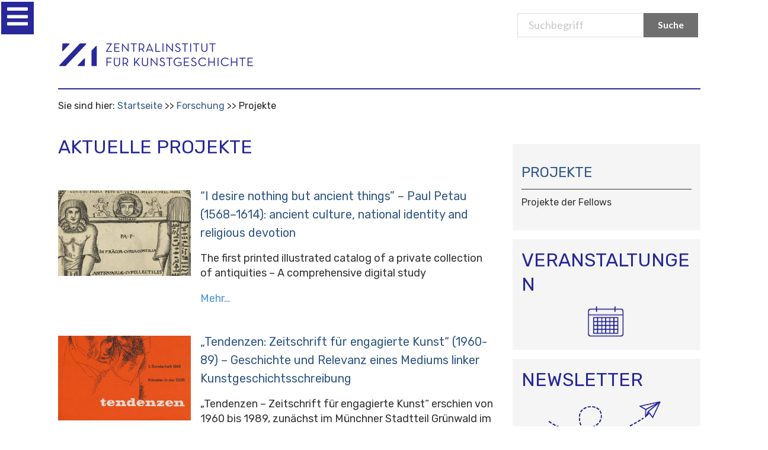

--- FILE ---
content_type: text/html;charset=utf-8
request_url: https://www.zikg.eu/forschung/projekte
body_size: 12258
content:
<!DOCTYPE html>
<html xmlns="http://www.w3.org/1999/xhtml" lang="de" xml:lang="de">

<head>
    <meta http-equiv="Content-Type" content="text/html; charset=utf-8" /><meta name="viewport" content="width=device-width, initial-scale=0.6666, maximum-scale=1.0, minimum-scale=0.6666" /><meta name="generator" content="Plone - http://plone.org" />
    <meta http-equiv="Content-Type" content="text/html; charset=utf-8" /><meta name="viewport" content="width=device-width, initial-scale=0.6666, maximum-scale=1.0, minimum-scale=0.6666" /><meta name="generator" content="Plone - http://plone.org" />
    <meta http-equiv="Content-Type" content="text/html; charset=utf-8" /><meta name="viewport" content="width=device-width, initial-scale=0.6666, maximum-scale=1.0, minimum-scale=0.6666" /><meta name="generator" content="Plone - http://plone.org" />

    <base href="https://www.zikg.eu/forschung/projekte/aktuelle-projekte/" />
    <!--[if lt IE 7]></base><![endif]-->

    <meta http-equiv="Content-Type" content="text/html; charset=utf-8" /><meta name="viewport" content="width=device-width, initial-scale=0.6666, maximum-scale=1.0, minimum-scale=0.6666" /><meta name="generator" content="Plone - http://plone.org" />
    <!-- <meta name="viewport" content="width=device-width, initial-scale=0.6666, maximum-scale=1.0, minimum-scale=0.6666"> -->
    <meta http-equiv="Content-Type" content="text/html; charset=utf-8" /><meta name="viewport" content="width=device-width, initial-scale=0.6666, maximum-scale=1.0, minimum-scale=0.6666" /><meta name="generator" content="Plone - http://plone.org" />
    <meta http-equiv="Content-Type" content="text/html; charset=utf-8" /><meta name="viewport" content="width=device-width, initial-scale=0.6666, maximum-scale=1.0, minimum-scale=0.6666" /><meta name="generator" content="Plone - http://plone.org" />

    <title>Aktuelle Projekte — Zentralinstitut für Kunstgeschichte</title>


    <link rel="stylesheet" type="text/css" href="https://cdnjs.cloudflare.com/ajax/libs/semantic-ui/2.4.1/components/icon.min.css" />
    <link href="https://fonts.googleapis.com/css?family=Rubik:300,300i,400,400i,500,500i,700,700i,900,900i&amp;display=swap" rel="stylesheet" />
    <link href="https://fonts.googleapis.com/css?family=Lato" rel="stylesheet" type="text/css" />
    <link rel="stylesheet" type="text/css" href="/++theme++at.zikgtheme/dist/bundle.css" />
    <title>Aktuelle Projekte — Zentralinstitut für Kunstgeschichte</title>
    <!-- Matomo -->
<script>
  var _paq = window._paq = window._paq || [];
  /* tracker methods like "setCustomDimension" should be called before "trackPageView" */
  _paq.push(['trackPageView']);
  _paq.push(['enableLinkTracking']);
  (function() {
    var u="https://zentralinstitut.matomo.cloud/";
    _paq.push(['setTrackerUrl', u+'matomo.php']);
    _paq.push(['setSiteId', '1']);
    var d=document, g=d.createElement('script'), s=d.getElementsByTagName('script')[0];
    g.async=true; g.src='https://cdn.matomo.cloud/zentralinstitut.matomo.cloud/matomo.js'; s.parentNode.insertBefore(g,s);
  })();
</script>
<!-- End Matomo Code -->

<link rel="stylesheet" type="text/css" media="screen" href="https://www.zikg.eu/portal_css/Sunburst%20Theme/reset-cachekey-583c4c4e7c91e0a7208218c5d16fa2a9.css" /><style type="text/css" media="all">@import url(https://www.zikg.eu/portal_css/Sunburst%20Theme/resourcejquery-cachekey-415b9705379e364bbc9d6974e853f563.css);</style><link rel="stylesheet" type="text/css" media="screen" href="https://www.zikg.eu/portal_css/Sunburst%20Theme/base-cachekey-a06b5354064169d6783a0aaff0aa529b.css" /><link rel="stylesheet" type="text/css" href="https://www.zikg.eu/portal_css/Sunburst%20Theme/collective.js.jqueryui.custom.min-cachekey-d6fd80763e175e90be95d63c8a91df8e.css" /><link rel="stylesheet" type="text/css" media="screen" href="https://www.zikg.eu/portal_css/Sunburst%20Theme/resourceplone.app.jquerytools.overlays-cachekey-c4d49cb45a7b3bd41525f9bb588efe0b.css" /><style type="text/css">@import url(https://www.zikg.eu/portal_css/Sunburst%20Theme/resourcecontentleadimage-cachekey-5ca37bb0e71febb24c7d0056a82cc764.css);</style><style type="text/css" media="screen">@import url(https://www.zikg.eu/portal_css/Sunburst%20Theme/resourcecollective.js.colorpicker-cachekey-54d77f81dda0ea4e06efd97540fdc125.css);</style><style type="text/css" media="screen">@import url(https://www.zikg.eu/portal_css/Sunburst%20Theme/resourcelistingviews.resourcesstyle-cachekey-0c934d3d90a30a4b51cd3868c8ab07c7.css);</style><style type="text/css">@import url(https://www.zikg.eu/portal_css/Sunburst%20Theme/resourceplonetruegallery-portlet-cachekey-399f1cfac8cff9857f340a472eaace46.css);</style><link rel="stylesheet" type="text/css" href="https://www.zikg.eu/portal_css/Sunburst%20Theme/facultyStaffDirectory-cachekey-04e9be1df8076477bba60854304ea16a.css" /><script type="text/javascript" src="https://www.zikg.eu/portal_javascripts/Sunburst%20Theme/resourceplone.app.widgets-requirejs-unset-cachekey-d1cb6facf23c2a08c1500d59a39f6e48.js"></script><script type="text/javascript" src="https://www.zikg.eu/portal_javascripts/Sunburst%20Theme/collective.js.jqueryui.custom.min-cachekey-6372c4812504aaad497c0e26608a664c.js"></script><script type="text/javascript" src="https://www.zikg.eu/portal_javascripts/Sunburst%20Theme/resourcecollective.js.colorpicker.jseye-cachekey-5dad9491c2a872932bd98f5d4b837cc4.js"></script><script type="text/javascript" src="https://www.zikg.eu/portal_javascripts/Sunburst%20Theme/resourcejquery.ajaxfileupload-cachekey-b67e41712e89cc5642b9d724e1d78a3b.js"></script><script type="text/javascript" src="https://www.zikg.eu/portal_javascripts/Sunburst%20Theme/faceted_view-cachekey-0c0e35d1ae21b8142aa4bec2a1b40189.js"></script><script type="text/javascript" src="https://www.zikg.eu/portal_javascripts/Sunburst%20Theme/resourcecollective.galleria-cachekey-90b9fe12574c2b9041e30e679d3aa72c.js"></script><link rel="canonical" href="https://www.zikg.eu/forschung/projekte" /><link rel="apple-touch-icon" href="https://www.zikg.eu/touch_icon.png" /><script type="text/javascript">
        jQuery(function($){
            $.datepicker.setDefaults(
                jQuery.extend($.datepicker.regional['de'],
                {dateFormat: 'dd.mm.yy'}));
        });
        </script><link rel="alternate" href="https://www.zikg.eu/forschung/projekte/aktuelle-projekte/RSS" title="Aktuelle Projekte - RSS 1.0" type="application/rss+xml" /><link rel="alternate" href="https://www.zikg.eu/forschung/projekte/aktuelle-projekte/rss.xml" title="Aktuelle Projekte - RSS 2.0" type="application/rss+xml" /><link rel="alternate" href="https://www.zikg.eu/forschung/projekte/aktuelle-projekte/atom.xml" title="Aktuelle Projekte - Atom" type="application/rss+xml" /><link rel="search" href="https://www.zikg.eu/@@search" title="Website durchsuchen" /><link rel="shortcut icon" type="image/x-icon" href="/++theme++at.zikgtheme/images/favicon.ico">
            </link></head>

<body class="template-folder_leadimage_view portaltype-topic site-Plone section-forschung subsection-projekte subsection-projekte-aktuelle-projekte userrole-anonymous"><div id="visual-portal-wrapper">
        <div class="ui one column centered grid here we go">
            <div class="fourteen wide column main-contanier ui grid">
                <div id="portal-top">
                    <div id="portal-header">
                        <p class="hiddenStructure" style="display: none">
                            <a accesskey="2" href="http://localhost:8080/Plone#content">Skip to content.</a> |
                            <a accesskey="6" href="http://localhost:8080/Plone#portal-globalnav">Skip to navigation</a>
                        </p>
                        <div id="portal-personaltools-wrapper">

<p class="hiddenStructure">Benutzerspezifische Werkzeuge</p>





</div>


                        <div id="portal-searchbox">
                            <form name="searchform" id="livesearch0" action="/search">
                                <div class="LSBox">
                                    <label class="hiddenStructure" for="searchGadget">Suchbegriff</label>
                                    <input class="searchButton ui primary button search-button" value="Suche" type="submit" />
                                    <div class="ui input search-input-page">
                                        <input placeholder="Suchbegriff" name="SearchableText" size="18" title="Search Site" accesskey="4" id="searchGadget" type="text" />
                                    </div>
                                    <div class="LSResult" id="LSResult" style="display: none">
                                        <div class="LSShadow" id="LSShadow"></div>
                                    </div>
                                </div>
                            </form>
                            <div id="portal-advanced-search" class="hiddenStructure"><a href="/search_form" accesskey="5">Advanced Search…</a></div>
                        </div>

                        <div class="logo-mobile">
                            <a id="portal-logo" href="/">
                                <div class="ui image">
                                    <img src="/++theme++at.zikgtheme/images/logo.png" alt="Startsite" />
                                </div>
                            </a>
                        </div>

                        <div class="ui grid nav-container">
                            <div class="computer only row">
                                <div class="column">
                                    <nav class="ui menu navbar">
                                        <ul id="portal-globalnav">

  </ul>
                                    </nav>
                                </div>
                            </div>
                            <!--computer only row-->
                            <div class="mobile tablet only row">
                                <div class="ui inverted left vertical menu sidebar">
                                    <ul id="main-menu">

                                    </ul>
                                </div>
                                <div class="pusher">

                                    <i id="trigger" tabindex="0" class="bars icon slider-icon menu-toggle" disabled="disabled"></i>



                                </div>
                                <!--computer only row-->
                            </div>
                            <!-- grid-->
                        </div>
                        <!--content for the silder -->
                    </div>
                    <!-- END: #portal-header-->
                </div>
                <!-- END: #portal-top-->
                
                <div id="portal-breadcrumbs">

    <span id="breadcrumbs-you-are-here">Sie sind hier:</span>
    <span id="breadcrumbs-home">
        <a href="https://www.zikg.eu">Startseite</a>
        <span class="breadcrumbSeparator">
            /
            
        </span>
    </span>
    <span id="breadcrumbs-1" dir="ltr">
        
            <a href="https://www.zikg.eu/forschung">Forschung</a>
            <span class="breadcrumbSeparator">
                /
                
            </span>
            
         
    </span>
    <span id="breadcrumbs-2" dir="ltr">
        
            
            
            <span id="breadcrumbs-current">Projekte</span>
         
    </span>

</div>
                <div id="content">

                            

                            <div>
    

        

        
            
                <h1 id="parent-fieldname-title" class="documentFirstHeading">
                    Aktuelle Projekte
                </h1>
            
            
        

        

<div id="portlets-below" class="row">

     
     
</div>




        
            
                
            
            
        

        

        

        
        
        

            
                <div class="tileItem visualIEFloatFix">

                    <a href="https://www.zikg.eu/forschung/projekte/projekte-zi/paul-petau">
                        
                        <img src="https://www.zikg.eu/forschung/projekte/projekte-zi/paul-petau/leadImage_leadimage" alt="“I desire nothing but ancient things” – Paul Petau (1568–1614): ancient culture, national identity and religious devotion" title="Paul Petau, Pa. P. In Fra[n]cor[vm] Cvria Consilia Antiqvariæ Svpellectilis Portivncvla, Parisivs, 1610" height="383" width="589" class="tileImage" />
                    </a>

                    

                    <h2 class="tileHeadline">

                        <a href="https://www.zikg.eu/forschung/projekte/projekte-zi/paul-petau" class="summary url contenttype-project">“I desire nothing but ancient things” – Paul Petau (1568–1614): ancient culture, national identity and religious devotion</a>

                        
                    </h2>

                    

                    <p class="tileBody">
                        
                        <span class="description">The first printed illustrated catalog of a private collection of antiquities – A comprehensive digital study </span>
                    </p>

                    <p class="tileFooter">
                        <a href="https://www.zikg.eu/forschung/projekte/projekte-zi/paul-petau">Mehr…</a>
                    </p>

                    <div class="visualClear"><!-- --></div>

                </div>
            
            
                <div class="tileItem visualIEFloatFix">

                    <a href="https://www.zikg.eu/forschung/projekte/projekte-zi/tendenzen-zeitschrift-fuer-engagierte-kunst">
                        
                        <img src="https://www.zikg.eu/forschung/projekte/projekte-zi/tendenzen-zeitschrift-fuer-engagierte-kunst/leadImage_leadimage" alt="„Tendenzen: Zeitschrift für engagierte Kunst“ (1960-89) – Geschichte und Relevanz eines Mediums linker Kunstgeschichtsschreibung" title="" height="493" width="768" class="tileImage" />
                    </a>

                    

                    <h2 class="tileHeadline">

                        <a href="https://www.zikg.eu/forschung/projekte/projekte-zi/tendenzen-zeitschrift-fuer-engagierte-kunst" class="summary url contenttype-project">„Tendenzen: Zeitschrift für engagierte Kunst“ (1960-89) – Geschichte und Relevanz eines Mediums linker Kunstgeschichtsschreibung</a>

                        
                    </h2>

                    

                    <p class="tileBody">
                        
                        <span class="description">„Tendenzen – Zeitschrift für engagierte Kunst“ erschien von 1960 bis 1989, zunächst im Münchner Stadtteil Grünwald im Verlag Heino von Damnitz, später bei Pahl-Rugenstein in Köln. In diesen 30 Jahren erfuhr das inhaltliche Profil des Periodikums verschiedene Transformationen, verstand seine Position aber immer als die einer linken Gesellschaftskritik. Aus heutiger Warte fällt besonders auf, wie eng verzahnt damals das aktuelle künstlerische Feld mit der kunsthistorischen Forschung der Zeit war und wie sich entsprechende Perspektiven wechselseitig kommentierten und durchdrangen.</span>
                    </p>

                    <p class="tileFooter">
                        <a href="https://www.zikg.eu/forschung/projekte/projekte-zi/tendenzen-zeitschrift-fuer-engagierte-kunst">Mehr…</a>
                    </p>

                    <div class="visualClear"><!-- --></div>

                </div>
            
            
                <div class="tileItem visualIEFloatFix">

                    <a href="https://www.zikg.eu/forschung/projekte/projekte-zi/antiquitatum-thesaurus-antiken-in-den-europaeischen-bildquellen-des-17-und-18-jahrhunderts">
                        
                        <img src="https://www.zikg.eu/forschung/projekte/projekte-zi/antiquitatum-thesaurus-antiken-in-den-europaeischen-bildquellen-des-17-und-18-jahrhunderts/leadImage_leadimage" alt="ANTIQUITATUM THESAURUS. Antiken in den europäischen Bildquellen des 17. und 18. Jahrhunderts" title="Montfaucon, Bernard de: L' antiquité expliquée et représentée en figures / Antiquitas explenatiore et schematibus illustrata (Band 3,2): Les usages de la vie: Les bains, les mariages, les grands &amp; les petits jeux, les pompes, la chasse, la pêche, les arts" height="396" width="596" class="tileImage" />
                    </a>

                    

                    <h2 class="tileHeadline">

                        <a href="https://www.zikg.eu/forschung/projekte/projekte-zi/antiquitatum-thesaurus-antiken-in-den-europaeischen-bildquellen-des-17-und-18-jahrhunderts" class="summary url contenttype-project">ANTIQUITATUM THESAURUS. Antiken in den europäischen Bildquellen des 17. und 18. Jahrhunderts</a>

                        
                    </h2>

                    

                    <p class="tileBody">
                        
                        <span class="description">Langzeitprojekt an der Berlin-Brandenburgischen Akademie der Wissenschaften unter der Projektleitung von Prof. Dr. Elisabeth Décultot (Halle), Prof. Dr. Arnold Nesselrath (Rom) und Prof. Dr. Ulrich
Pfisterer.</span>
                    </p>

                    <p class="tileFooter">
                        <a href="https://www.zikg.eu/forschung/projekte/projekte-zi/antiquitatum-thesaurus-antiken-in-den-europaeischen-bildquellen-des-17-und-18-jahrhunderts">Mehr…</a>
                    </p>

                    <div class="visualClear"><!-- --></div>

                </div>
            
            
                <div class="tileItem visualIEFloatFix">

                    <a href="https://www.zikg.eu/forschung/projekte/projekte-zi/concrete-modernity-a-material-ecological-history-of-architecture-in-twentieth-century-eastern-europe">
                        
                        <img src="https://www.zikg.eu/forschung/projekte/projekte-zi/concrete-modernity-a-material-ecological-history-of-architecture-in-twentieth-century-eastern-europe/leadImage_leadimage" alt="Concrete Modernity: A Material-Ecological History of Architecture in Twentieth-Century Eastern Europe" title="" height="463" width="600" class="tileImage" />
                    </a>

                    

                    <h2 class="tileHeadline">

                        <a href="https://www.zikg.eu/forschung/projekte/projekte-zi/concrete-modernity-a-material-ecological-history-of-architecture-in-twentieth-century-eastern-europe" class="summary url contenttype-project">Concrete Modernity: A Material-Ecological History of Architecture in Twentieth-Century Eastern Europe</a>

                        
                    </h2>

                    

                    <p class="tileBody">
                        
                        <span class="description">By foregrounding the historicity of concrete, this project examines how Eastern European architects understood the meanings of modernity, development, nature, and culture at different junctures in the twentieth century. It analyzes the relational construction of these concepts across political divides and longer periods of social transformation, positing concrete as a material pathway to understanding aspirations regarding the kind of society political leaders and technical experts endeavored to build. </span>
                    </p>

                    <p class="tileFooter">
                        <a href="https://www.zikg.eu/forschung/projekte/projekte-zi/concrete-modernity-a-material-ecological-history-of-architecture-in-twentieth-century-eastern-europe">Mehr…</a>
                    </p>

                    <div class="visualClear"><!-- --></div>

                </div>
            
            
                <div class="tileItem visualIEFloatFix">

                    <a href="https://www.zikg.eu/forschung/projekte/projekte-zi/die-lipsanothek-von-brescia">
                        
                        <img src="https://www.zikg.eu/forschung/projekte/projekte-zi/die-lipsanothek-von-brescia/leadImage_leadimage" alt="Die Lipsanothek von Brescia: Eine exemplarische Objektbiografie zwischen Kunstgeschichte, Kunsttechnik und Rezeptionsgeschichte" title="Die Lipsanothek, um 360/370, im Museo Santa Giulia, Brescia ©Archivio fotografico Musei Civici Brescia, credits Fotostudio Rapuzzi" height="400" width="600" class="tileImage" />
                    </a>

                    

                    <h2 class="tileHeadline">

                        <a href="https://www.zikg.eu/forschung/projekte/projekte-zi/die-lipsanothek-von-brescia" class="summary url contenttype-project">Die Lipsanothek von Brescia: Eine exemplarische Objektbiografie zwischen Kunstgeschichte, Kunsttechnik und Rezeptionsgeschichte</a>

                        
                    </h2>

                    

                    <p class="tileBody">
                        
                        <span class="description">Die sogenannte Lipsanothek (Reliquienkasten) im Museo di Santa Giulia in Brescia, das zum UNESCO-Weltkulturerbe gehört, ist ein einzigartiges Artefakt aus Elfenbein. Aus stilistischen Gründen hat man das Kästchen in die zweite Hälfte des 4. Jahrhunderts datiert. Es gilt es als eines der frühesten figürlich geschmückten Reliquiare im materiellen Erbe des Christentums, obwohl die Funktion nicht belegt ist ...
</span>
                    </p>

                    <p class="tileFooter">
                        <a href="https://www.zikg.eu/forschung/projekte/projekte-zi/die-lipsanothek-von-brescia">Mehr…</a>
                    </p>

                    <div class="visualClear"><!-- --></div>

                </div>
            
            
                <div class="tileItem visualIEFloatFix">

                    <a href="https://www.zikg.eu/forschung/projekte/projekte-zi/heal-the-world">
                        
                        <img src="https://www.zikg.eu/forschung/projekte/projekte-zi/heal-the-world/leadImage_leadimage" alt="Heal the World? Naturalizing the Historical in Pastoral Exhibition Making, or: Curatorial Governmentalities and their Discontents – the Case of documenta" title="An eine Hausfassade wird ein Bild projiziert. Davor sind Tische und Bänke aufgebaut. Neben einem gelben Minivan sind einige Menschen zu sehen." height="400" width="600" class="tileImage" />
                    </a>

                    

                    <h2 class="tileHeadline">

                        <a href="https://www.zikg.eu/forschung/projekte/projekte-zi/heal-the-world" class="summary url contenttype-project">Heal the World? Naturalizing the Historical in Pastoral Exhibition Making, or: Curatorial Governmentalities and their Discontents – the Case of documenta</a>

                        
                    </h2>

                    

                    <p class="tileBody">
                        
                        <span class="description">This project will discuss chosen examples of artistic, art historical and curatorial discourse and display from the prewar to the present to analyze the ways in which visual and verbal appeals to nature and naturalization contributed to whitewash and greenwash documenta’s difficult heritage, repressing controversial memories and fostering ideals of wholeness and purity. </span>
                    </p>

                    <p class="tileFooter">
                        <a href="https://www.zikg.eu/forschung/projekte/projekte-zi/heal-the-world">Mehr…</a>
                    </p>

                    <div class="visualClear"><!-- --></div>

                </div>
            
            
                <div class="tileItem visualIEFloatFix">

                    <a href="https://www.zikg.eu/forschung/projekte/projekte-zi/kanon-kritik-kunstchronik-eine-fachzeitschrift-im-spiegel-disziplinaerer-linien-und-brueche-seit-1948">
                        
                        <img src="https://www.zikg.eu/forschung/projekte/projekte-zi/kanon-kritik-kunstchronik-eine-fachzeitschrift-im-spiegel-disziplinaerer-linien-und-brueche-seit-1948/leadImage_leadimage" alt="Kanon, Kritik, „Kunstchronik“: Eine Fachzeitschrift im Spiegel disziplinärer Linien und Brüche seit 1948" title="" height="499" width="666" class="tileImage" />
                    </a>

                    

                    <h2 class="tileHeadline">

                        <a href="https://www.zikg.eu/forschung/projekte/projekte-zi/kanon-kritik-kunstchronik-eine-fachzeitschrift-im-spiegel-disziplinaerer-linien-und-brueche-seit-1948" class="summary url contenttype-project">Kanon, Kritik, „Kunstchronik“: Eine Fachzeitschrift im Spiegel disziplinärer Linien und Brüche seit 1948</a>

                        
                    </h2>

                    

                    <p class="tileBody">
                        
                        <span class="description">Das Projekt widmet sich einer kritischen Aufarbeitung der „Kunstchronik. Monatsschrift für Kunstwissenschaft“ als einer der prägenden kunsthistorischen Fachzeitschriften im deutschsprachigen Raum. Ziel ist es, die Zeitschrift in ihrer historischen Genese, inhaltlichen Ausrichtung und als Medium disziplinärer Selbstverortung zu analysieren.

</span>
                    </p>

                    <p class="tileFooter">
                        <a href="https://www.zikg.eu/forschung/projekte/projekte-zi/kanon-kritik-kunstchronik-eine-fachzeitschrift-im-spiegel-disziplinaerer-linien-und-brueche-seit-1948">Mehr…</a>
                    </p>

                    <div class="visualClear"><!-- --></div>

                </div>
            
            
                <div class="tileItem visualIEFloatFix">

                    <a href="https://www.zikg.eu/forschung/projekte/projekte-zi/klimagipfelkunst-kunst-und-politisches-event-1972-2022">
                        
                        <img src="https://www.zikg.eu/forschung/projekte/projekte-zi/klimagipfelkunst-kunst-und-politisches-event-1972-2022/leadImage_leadimage" alt="Klimagipfelkunst. Kunst und politisches Event, 1972 – 2022" title="Teresa Borasino, Summit, Intervention, COP20, 2014, © Teresa Borasino" height="400" width="600" class="tileImage" />
                    </a>

                    

                    <h2 class="tileHeadline">

                        <a href="https://www.zikg.eu/forschung/projekte/projekte-zi/klimagipfelkunst-kunst-und-politisches-event-1972-2022" class="summary url contenttype-project">Klimagipfelkunst. Kunst und politisches Event, 1972 – 2022</a>

                        
                    </h2>

                    

                    <p class="tileBody">
                        
                        <span class="description">Das Projekt untersucht erstmals die „Klimagipfelkunst“ als einen Korpus, um daran exemplarisch Spezifika und Entwicklungen in den Verhältnisweisen von Kunst zu Politik, Gesellschaft und Wirtschaft seit den 1970er Jahren zu eruieren. Es macht sich vor diesem Hintergrund zur Aufgabe, Positionierungen und Institutionalisierungen der Kunst im Rahmen politischer Gipfel zu erforschen.</span>
                    </p>

                    <p class="tileFooter">
                        <a href="https://www.zikg.eu/forschung/projekte/projekte-zi/klimagipfelkunst-kunst-und-politisches-event-1972-2022">Mehr…</a>
                    </p>

                    <div class="visualClear"><!-- --></div>

                </div>
            
            
                <div class="tileItem visualIEFloatFix">

                    <a href="https://www.zikg.eu/forschung/projekte/projekte-zi/kunst-bild-daten">
                        
                        <img src="https://www.zikg.eu/forschung/projekte/projekte-zi/kunst-bild-daten/leadImage_leadimage" alt="kunst.bild.daten" title="Schwarz-weißes Foto einer antiken Skulptur. Darüber steht &quot;Zentralinstitut für Kunstgeschichte &quot;" height="482" width="768" class="tileImage" />
                    </a>

                    

                    <h2 class="tileHeadline">

                        <a href="https://www.zikg.eu/forschung/projekte/projekte-zi/kunst-bild-daten" class="summary url contenttype-project">kunst.bild.daten</a>

                        
                    </h2>

                    

                    <p class="tileBody">
                        
                        <span class="description">Mit dem Projekt kunst.bild.daten, das im Rahmen des Programms kultur.digital.strategie vom 1.12.2023 bis 30.6.2026 gefördert wird, startet das ZI eine grundlegende Neukonzeption der Handhabung von Bilddaten und der zugehörigen Metadaten.</span>
                    </p>

                    <p class="tileFooter">
                        <a href="https://www.zikg.eu/forschung/projekte/projekte-zi/kunst-bild-daten">Mehr…</a>
                    </p>

                    <div class="visualClear"><!-- --></div>

                </div>
            
            
                <div class="tileItem visualIEFloatFix">

                    <a href="https://www.zikg.eu/forschung/projekte/projekte-zi/maia-munich-artefacts-images-architec-ture-research-and-resources">
                        
                        <img src="https://www.zikg.eu/forschung/projekte/projekte-zi/maia-munich-artefacts-images-architec-ture-research-and-resources/leadImage_leadimage" alt="MAIA | Munich. Artefacts, Images, Architecture. Research and Resources" title="Auf einem schwarzen Tablet ist die türkise Internetseite &quot;MAIA&quot; geöffnet." height="568" width="768" class="tileImage" />
                    </a>

                    

                    <h2 class="tileHeadline">

                        <a href="https://www.zikg.eu/forschung/projekte/projekte-zi/maia-munich-artefacts-images-architec-ture-research-and-resources" class="summary url contenttype-project">MAIA | Munich. Artefacts, Images, Architecture. Research and Resources</a>

                        
                    </h2>

                    

                    <p class="tileBody">
                        
                        <span class="description">Der Forschungs- und Bibliotheksverbund MAIA | Munich. Artefacts, Images, Architecture. Research and Resources ist ein Gemeinschaftsprojekt des Bayerischen Nationalmuseums, der Bayerischen Staatsgemäldesammlungen, der Institute für Klassische Archäologie sowie Ägyptologie und Koptologie der Ludwig-Maximilians-Universität München, des Museums Fünf Kontinente, der Bayerischen Staatsbibliothek und des ZI.</span>
                    </p>

                    <p class="tileFooter">
                        <a href="https://www.zikg.eu/forschung/projekte/projekte-zi/maia-munich-artefacts-images-architec-ture-research-and-resources">Mehr…</a>
                    </p>

                    <div class="visualClear"><!-- --></div>

                </div>
            
            
                <div class="tileItem visualIEFloatFix">

                    <a href="https://www.zikg.eu/forschung/projekte/projekte-zi/rekonstruktion-siegfried-betty-und-walter-laemmle">
                        
                        <img src="https://www.zikg.eu/forschung/projekte/projekte-zi/rekonstruktion-siegfried-betty-und-walter-laemmle/leadImage_leadimage" alt="Rekonstruktion der abhanden gekommenen Kunstwerke aus dem Eigentum von Siegfried, Betty und Walter Lämmle" title="Schwarzweißfoto eines Innenraums voller Statuen, Gefäßen, Leuchten usw." height="400" width="600" class="tileImage" />
                    </a>

                    

                    <h2 class="tileHeadline">

                        <a href="https://www.zikg.eu/forschung/projekte/projekte-zi/rekonstruktion-siegfried-betty-und-walter-laemmle" class="summary url contenttype-project">Rekonstruktion der abhanden gekommenen Kunstwerke aus dem Eigentum von Siegfried, Betty und Walter Lämmle</a>

                        
                    </h2>

                    

                    <p class="tileBody">
                        
                             
                        
                        <span class="description"></span>
                    </p>

                    <p class="tileFooter">
                        <a href="https://www.zikg.eu/forschung/projekte/projekte-zi/rekonstruktion-siegfried-betty-und-walter-laemmle">Mehr…</a>
                    </p>

                    <div class="visualClear"><!-- --></div>

                </div>
            
            
                <div class="tileItem visualIEFloatFix">

                    <a href="https://www.zikg.eu/forschung/projekte/projekte-zi/tragbar-sommerresidenzen-und-herrscherliche-refugien">
                        
                        <img src="https://www.zikg.eu/forschung/projekte/projekte-zi/tragbar-sommerresidenzen-und-herrscherliche-refugien/leadImage_leadimage" alt="Sommerresidenzen und herrscherliche Refugien um den Monte Vulture. Wohnkomfort und Naturerfahrung im spätstaufisch-frühangevinischen Süditalien" title="Luftbild Castel Lagopesole von Osten (Foto: Anton Brandl, München)" height="400" width="600" class="tileImage" />
                    </a>

                    

                    <h2 class="tileHeadline">

                        <a href="https://www.zikg.eu/forschung/projekte/projekte-zi/tragbar-sommerresidenzen-und-herrscherliche-refugien" class="summary url contenttype-project">Sommerresidenzen und herrscherliche Refugien um den Monte Vulture. Wohnkomfort und Naturerfahrung im spätstaufisch-frühangevinischen Süditalien</a>

                        
                    </h2>

                    

                    <p class="tileBody">
                        
                             
                        
                        <span class="description"></span>
                    </p>

                    <p class="tileFooter">
                        <a href="https://www.zikg.eu/forschung/projekte/projekte-zi/tragbar-sommerresidenzen-und-herrscherliche-refugien">Mehr…</a>
                    </p>

                    <div class="visualClear"><!-- --></div>

                </div>
            
            
                <div class="tileItem visualIEFloatFix">

                    <a href="https://www.zikg.eu/forschung/projekte/projekte-zi/unikales-quellenmaterial-zum-deutschen-kunsthandel-digital-vernetzen">
                        
                        <img src="https://www.zikg.eu/forschung/projekte/projekte-zi/unikales-quellenmaterial-zum-deutschen-kunsthandel-digital-vernetzen/leadImage_leadimage" alt="Unikales Quellenmaterial zum deutschen Kunsthandel digital vernetzen: Provenienzen, Beteiligte und Objekte in Handexemplaren von Auktions- und Lagerkatalogen 1860–1950" title="Verschiedene vergilbte Blätter nebeneinander. Auf den einzelnen Blättern finden sich verschiedene Titel von Sammlungen" height="400" width="600" class="tileImage" />
                    </a>

                    

                    <h2 class="tileHeadline">

                        <a href="https://www.zikg.eu/forschung/projekte/projekte-zi/unikales-quellenmaterial-zum-deutschen-kunsthandel-digital-vernetzen" class="summary url contenttype-project">Unikales Quellenmaterial zum deutschen Kunsthandel digital vernetzen: Provenienzen, Beteiligte und Objekte in Handexemplaren von Auktions- und Lagerkatalogen 1860–1950</a>

                        
                    </h2>

                    

                    <p class="tileBody">
                        
                        <span class="description">Mit dem durch die Deutsche Forschungsgemeinschaft (DFG) geförderten Kooperationsprojekt der Universitätsbibliothek Heidelberg und des Zentralinstituts für Kunstgeschichte sollen Handexemplare und Protokollkataloge deutschsprachiger Auktionshäuser und Kunsthandlungen des späten 19. und frühen 20. Jahrhunderts digitalisiert und vertiefend erschlossen werden.</span>
                    </p>

                    <p class="tileFooter">
                        <a href="https://www.zikg.eu/forschung/projekte/projekte-zi/unikales-quellenmaterial-zum-deutschen-kunsthandel-digital-vernetzen">Mehr…</a>
                    </p>

                    <div class="visualClear"><!-- --></div>

                </div>
            
            
                <div class="tileItem visualIEFloatFix">

                    <a href="https://www.zikg.eu/forschung/projekte/projekte-zi/working-group-exhibition-ecologies">
                        
                        <img src="https://www.zikg.eu/forschung/projekte/projekte-zi/working-group-exhibition-ecologies/leadImage_leadimage" alt="Working Group: Exhibition Ecologies " title="In schwarzer Schrift steht auf grau/grünem Hintergrund &quot;Exhibition Ecologies&quot;. " height="576" width="768" class="tileImage" />
                    </a>

                    

                    <h2 class="tileHeadline">

                        <a href="https://www.zikg.eu/forschung/projekte/projekte-zi/working-group-exhibition-ecologies" class="summary url contenttype-project">Working Group: Exhibition Ecologies </a>

                        
                    </h2>

                    

                    <p class="tileBody">
                        
                        <span class="description">Over the past decade, there has been a significant increase in research both in exhibition studies and in environmental humanities, particularly at the intersection of art and ecology. However, a cohesive interdisciplinary field combining these two areas has yet to be fully established.</span>
                    </p>

                    <p class="tileFooter">
                        <a href="https://www.zikg.eu/forschung/projekte/projekte-zi/working-group-exhibition-ecologies">Mehr…</a>
                    </p>

                    <div class="visualClear"><!-- --></div>

                </div>
            

            <!-- Navigation -->
            

    <!-- Navigation -->


  






        
        
            
        

        
        

        
        
    

        



    <div class="visualClear"><!-- --></div>

    <div class="documentActions">
        

        

    </div>



    
    </div>
                        </div>
                

                <div id="portal-columns">
                    <div id="portal-column-one" class="cell width-1:4 position-0">
            
                
<div class="portletWrapper" data-portlethash="706c6f6e652e6c656674636f6c756d6e0a636f6e746578740a2f506c6f6e650a6e617669676174696f6e2d31" id="portletwrapper-706c6f6e652e6c656674636f6c756d6e0a636f6e746578740a2f506c6f6e650a6e617669676174696f6e2d31">
<dl class="portlet portletNavigationTree">

    <dt class="portletHeader">
        <span class="portletTopLeft"></span>
        <a href="https://www.zikg.eu/sitemap" class="tile">Subnavigation</a>
        <span class="portletTopRight"></span>
    </dt>

    <dd class="portletItem lastItem">
        <ul class="navTree navTreeLevel0">
            
            



<li class="navTreeItem visualNoMarker navTreeCurrentNode navTreeFolderish section-projekte">

    


        <a href="https://www.zikg.eu/forschung/projekte" class="state-published navTreeCurrentItem navTreeCurrentNode navTreeFolderish contenttype-folder" title="">
            
            <span>Projekte</span>
        </a>

        
            <ul class="navTree navTreeLevel1">
                



<li class="navTreeItem visualNoMarker navTreeFolderish section-projekte-der-fellows">

    


        <a href="https://www.zikg.eu/forschung/projekte/projekte-der-fellows" class="state-published navTreeFolderish contenttype-topic" title="">
            
            <span>Projekte der Fellows</span>
        </a>

        

    
</li>




            </ul>
        

    
</li>


<li class="navTreeItem visualNoMarker navTreeFolderish section-publikationen">

    


        <a href="https://www.zikg.eu/forschung/publikationen" class="state-published navTreeFolderish contenttype-folder" title="">
            
            <span>Publikationen</span>
        </a>

        

    
</li>


<li class="navTreeItem visualNoMarker navTreeFolderish section-forschungsschwerpunkt-kunst-umwelt-oekologie">

    


        <a href="https://www.zikg.eu/forschung/forschungsschwerpunkt-kunst-umwelt-oekologie" class="state-published navTreeFolderish contenttype-folder" title="">
            
            <span> Forschungsschwerpunkt „Kunst, Umwelt, Ökologie“ </span>
        </a>

        

    
</li>


<li class="navTreeItem visualNoMarker navTreeFolderish section-forschungsstelle-realienkunde">

    


        <a href="https://www.zikg.eu/forschung/forschungsstelle-realienkunde" class="state-published navTreeFolderish contenttype-folder" title="">
            
            <span>Forschungsstelle Realienkunde</span>
        </a>

        

    
</li>


<li class="navTreeItem visualNoMarker navTreeFolderish section-studienzentrum-zur-kunst-der-moderne-und-gegenwart">

    


        <a href="https://www.zikg.eu/forschung/studienzentrum-zur-kunst-der-moderne-und-gegenwart" class="state-published navTreeFolderish contenttype-folder" title="">
            
            <span>Studienzentrum zur Kunst der Moderne und Gegenwart</span>
        </a>

        

    
</li>


<li class="navTreeItem visualNoMarker navTreeFolderish section-provenienzforschung">

    


        <a href="https://www.zikg.eu/forschung/provenienzforschung" class="state-published navTreeFolderish contenttype-folder" title="">
            
            <span>Provenienzforschung</span>
        </a>

        

    
</li>




        </ul>
        <span class="portletBottomLeft"></span>
        <span class="portletBottomRight"></span>
    </dd>
</dl>

</div>




            
        </div>
                    <div id="portal-column-content">
                        <div id="viewlet-above-content">
                            <div id="portal-breadcrumbs">

    <span id="breadcrumbs-you-are-here">Sie sind hier:</span>
    <span id="breadcrumbs-home">
        <a href="https://www.zikg.eu">Startseite</a>
        <span class="breadcrumbSeparator">
            /
            
        </span>
    </span>
    <span id="breadcrumbs-1" dir="ltr">
        
            <a href="https://www.zikg.eu/forschung">Forschung</a>
            <span class="breadcrumbSeparator">
                /
                
            </span>
            
         
    </span>
    <span id="breadcrumbs-2" dir="ltr">
        
            
            
            <span id="breadcrumbs-current">Projekte</span>
         
    </span>

</div>

                        </div>
                        <div id="portal-column-two" class="cell width-1:4 position-3:4">
            
                
<div class="portletWrapper" data-portlethash="706c6f6e652e7269676874636f6c756d6e0a636f6e746578740a2f506c6f6e650a6e617669676174696f6e" id="portletwrapper-706c6f6e652e7269676874636f6c756d6e0a636f6e746578740a2f506c6f6e650a6e617669676174696f6e">
<dl class="portlet portletNavigationTree">

    <dt class="portletHeader hiddenStructure">
        <span class="portletTopLeft"></span>
        <a href="https://www.zikg.eu/sitemap" class="tile">Navigation</a>
        <span class="portletTopRight"></span>
    </dt>

    <dd class="portletItem lastItem">
        <ul class="navTree navTreeLevel0">
            <li class="navTreeItem navTreeTopNode navTreeCurrentNode nav-section-projekte">
                <div>
                   <a href="https://www.zikg.eu/forschung/projekte" class="contenttype-folder navTreeCurrentItem" title="">
                   
                   
                   Projekte
                   </a>
                </div>
            </li>
            



<li class="navTreeItem visualNoMarker navTreeFolderish section-projekte-der-fellows">

    


        <a href="https://www.zikg.eu/forschung/projekte/projekte-der-fellows" class="state-published navTreeFolderish contenttype-topic" title="">
            
            <span>Projekte der Fellows</span>
        </a>

        

    
</li>




        </ul>
        <span class="portletBottomLeft"></span>
        <span class="portletBottomRight"></span>
    </dd>
</dl>

</div>

<div class="portletWrapper" data-portlethash="706c6f6e652e7269676874636f6c756d6e0a636f6e746578740a2f506c6f6e650a6b616c656e6465722d32" id="portletwrapper-706c6f6e652e7269676874636f6c756d6e0a636f6e746578740a2f506c6f6e650a6b616c656e6465722d32"><div class="portletStaticText portlet-static-veranstaltungen"><h1>VERANSTALTUNGEN</h1>
<p style="text-align: center;"><a data-val="../../aktuelles/veranstaltungen" href="https://www.zikg.eu/aktuelles/veranstaltungen" data-linktype="external" class="internal-link"><img class="image-inline" src="../../bildspeicher/infografik_veranstaltungen" alt="zur Veranstaltungsuebersicht" width="100%" align="middle" /></a></p></div>

</div>

<div class="portletWrapper" data-portlethash="706c6f6e652e7269676874636f6c756d6e0a636f6e746578740a2f506c6f6e650a6e6577736c6574746572" id="portletwrapper-706c6f6e652e7269676874636f6c756d6e0a636f6e746578740a2f506c6f6e650a6e6577736c6574746572"><div class="portletStaticText portlet-static-newsletter"><h1>NEWSLETTER</h1>
<p style="text-align: center;"><a data-val="../../institut/newsletter" href="https://www.zikg.eu/institut/newsletter" data-linktype="external" class="internal-link"><img class="image-inline" src="../../bildspeicher/infografik-newsletter" alt="Newsletter abonnieren" width="100%" align="middle" /></a></p></div>

</div>

<div class="portletWrapper" data-portlethash="706c6f6e652e7269676874636f6c756d6e0a636f6e746578740a2f506c6f6e650a7075626c696b6174696f6e656e" id="portletwrapper-706c6f6e652e7269676874636f6c756d6e0a636f6e746578740a2f506c6f6e650a7075626c696b6174696f6e656e"><div class="portletStaticText portlet-static-publikationen"><h1>PUBLIKATIONEN</h1>
<p style="text-align: center;"><a data-val="../../forschung/publikationen/schriftenreihen/veroeffentlichungen-zi" href="https://www.zikg.eu/forschung/publikationen/schriftenreihen/veroeffentlichungen-zi" data-linktype="external" class="internal-link"><img class="image-inline" src="../../bildspeicher/infografik-publikationen" alt="aktuelle Publikationen des Zentralinstituts" width="100%" align="middle" /></a></p></div>

</div>




            
        </div>
                        <div id="viewlet-below-content">




<div id="portlets-below" class="row">
     
         
             <div class="cell BelowPortletManager1 width-1:4 position-0">


<div id="portletwrapper-436f6e74656e7457656c6c506f72746c6574732e42656c6f77506f72746c65744d616e61676572310a636f6e746578740a2f506c6f6e650a696e666f726d6174696f6e" class="portletWrapper kssattr-portlethash-436f6e74656e7457656c6c506f72746c6574732e42656c6f77506f72746c65744d616e61676572310a636f6e746578740a2f506c6f6e650a696e666f726d6174696f6e">
<dl class="portlet portletStaticText portlet-static-informationen">

    <dt class="portletHeader">
        <span class="portletTopLeft"></span>
        <span>
           Informationen
        </span>
        <span class="portletTopRight"></span>
    </dt>

    <dd class="portletItem odd">
        <p><span class="internal-link"><a data-val="https://www.zikg.eu/institut/kontakt" href="https://www.zikg.eu/../../institut/kontakt" data-linktype="external">Kontakt</a><br /></span><a data-val="https://www.zikg.eu/institut/kontakt/oeffnungszeiten" href="https://www.zikg.eu/../../institut/kontakt/oeffnungszeiten" data-linktype="external"><span class="internal-link">Öffnungszeiten</span></a><a data-val="https://www.zikg.eu/institut/kontakt/oeffnungszeiten" href="https://www.zikg.eu/../../institut/kontakt/oeffnungszeiten" data-linktype="external" title="Oeffnugszeiten"><span class="internal-link"><br /></span></a><a data-val="https://www.zikg.eu/institut/newsletter" href="https://www.zikg.eu/../../institut/newsletter" data-linktype="external" class="internal-link" title="Newsletter">Newsletter<br /></a><a data-val="https://www.zikg.eu/institut/presse" href="https://www.zikg.eu/../../institut/presse" data-linktype="external" class="internal-link" title="Presse">Presse<br /></a><a data-val="https://www.zikg.eu/institut/impressum" href="https://www.zikg.eu/../../institut/impressum" data-linktype="external" class="internal-link" title="Impressum">Impressum<br /></a><a data-val="https://www.zikg.eu/institut/datenschutz" href="https://www.zikg.eu/../../institut/datenschutz" data-linktype="external" class="internal-link" title="Datenschutz"><span class="internal-link"><span class="internal-link">Datenschutz</span></span></a></p>
<p><span class="internal-link"><span class="internal-link">BARRIEREFREIEHIT</span></span><strong><span class="internal-link"><span class="internal-link"><br /></span></span></strong><span class="internal-link"><span class="internal-link"><a data-val="https://www.zikg.eu/gebaerdensprache" href="https://www.zikg.eu/../../gebaerdensprache" data-linktype="external">Gebärdensprache</a><br /><a data-val="https://www.zikg.eu/institut/leichte-sprache" href="https://www.zikg.eu/../../institut/leichte-sprache" data-linktype="external" title="Linkto: Leichte Sprache">Leichte Sprache<br /></a><a data-val="https://www.zikg.eu/institut/easy-read" href="https://www.zikg.eu/../../institut/easy-read" data-linktype="external" title="Linkto: Easy Read">Easy Read<br /></a></span></span><a data-val="https://www.zikg.eu/institut/erklaerung-zur-barrierefreiheit-1" href="https://www.zikg.eu/../../institut/erklaerung-zur-barrierefreiheit-1" data-linktype="external" title="Link zur Barrierefreiheitserkl&amp;auml;rung"><span class="internal-link"><span class="internal-link">Erklärung zur Barrierefreiheit</span></span></a></p>
<p><a href="https://kunstareal.de/" data-linktype="external" data-val="https://kunstareal.de/"><span class="internal-link"><span class="internal-link">Das ZI ist Teil des Kunstareals München</span></span></a></p>
        
            <span class="portletBottomLeft"></span>
            <span class="portletBottomRight"></span>
        
    </dd>
    
    

</dl>
</div>

</div> 

         
         
             <div class="cell BelowPortletManager4 width-1:4 position-1:4">


<div id="portletwrapper-436f6e74656e7457656c6c506f72746c6574732e42656c6f77506f72746c65744d616e61676572340a636f6e746578740a2f506c6f6e650a636f6e69766e637461" class="portletWrapper kssattr-portlethash-436f6e74656e7457656c6c506f72746c6574732e42656c6f77506f72746c65744d616e61676572340a636f6e746578740a2f506c6f6e650a636f6e69766e637461">
<dl class="portlet portletStaticText portlet-static-datenbanken">

    <dt class="portletHeader">
        <span class="portletTopLeft"></span>
        <span>
           Datenbanken
        </span>
        <span class="portletTopRight"></span>
    </dt>

    <dd class="portletItem odd">
        <p><a title="ARTTheses - Forschungsdatenbank fuer Hochschulnachrichten Kunstgeschichte" href="https://www.arttheses.net" data-linktype="external" data-val="https://www.arttheses.net">ARTtheses<br /></a><a href="https://www.arthistoricum.net/themen/bildquellen/kuenstler-innenbildnisse" data-linktype="external" data-val="https://www.arthistoricum.net/themen/bildquellen/kuenstler-innenbildnisse">Bildnisse von Künstlerinnen bis 1900</a><a title="ARTTheses - Forschungsdatenbank fuer Hochschulnachrichten Kunstgeschichte" href="https://www.arttheses.net" data-linktype="external" data-val="https://www.arttheses.net"><br /></a><a title="Boehler re:search" href="http://boehler.zikg.eu/" data-linktype="external" data-val="http://boehler.zikg.eu/">Böhler re:search<br /></a><a title="Farbdiaarchiv" href="https://www.zi.fotothek.org//" data-linktype="external" data-val="https://www.zi.fotothek.org//">Farbdiaarchiv<br /></a><a title="GDK Research" href="https://www.gdk-research.de/db/apsisa.dll/ete" data-linktype="external" data-val="https://www.gdk-research.de/db/apsisa.dll/ete">GDK Research</a><br /><a title="German Sales" href="https://www.arthistoricum.net/themen/portale/german-sales" data-linktype="external" data-val="https://www.arthistoricum.net/themen/portale/german-sales">German Sales</a><br /><a title="RDK Labor" href="https://www.rdklabor.de/" data-linktype="external" data-val="https://www.rdklabor.de/">RDK Labor</a></p>
        
            <span class="portletBottomLeft"></span>
            <span class="portletBottomRight"></span>
        
    </dd>
    
    

</dl>
</div>

</div> 

         
         
             <div class="cell BelowPortletManager5 width-1:4 position-1:2">


<div id="portletwrapper-436f6e74656e7457656c6c506f72746c6574732e42656c6f77506f72746c65744d616e61676572350a636f6e746578740a2f506c6f6e650a706172746e6572" class="portletWrapper kssattr-portlethash-436f6e74656e7457656c6c506f72746c6574732e42656c6f77506f72746c65744d616e61676572350a636f6e746578740a2f506c6f6e650a706172746e6572">
<dl class="portlet portletStaticText portlet-static-open-access">

    <dt class="portletHeader">
        <span class="portletTopLeft"></span>
        <span>
           Open Access
        </span>
        <span class="portletTopRight"></span>
    </dt>

    <dd class="portletItem odd">
        <p><a href="https://journals.ub.uni-heidelberg.de/index.php/kchronik/index" data-linktype="external" data-val="https://journals.ub.uni-heidelberg.de/index.php/kchronik/index">Kunstchronik</a><br /><a href="https://journals.ub.uni-heidelberg.de/index.php/rihajournal/index/" data-linktype="external" data-val="https://journals.ub.uni-heidelberg.de/index.php/rihajournal/index/">RIHA Journal</a> <br /><a title="Zeitschrift f&amp;uuml;r Kunstgeschichte" href="https://www.deutscherkunstverlag.de/journal/ZKG" data-linktype="external" data-val="https://www.deutscherkunstverlag.de/journal/ZKG">Zeitschrift für Kunstgeschichte</a> <br /><a title="Online-Publikationen und retrodigitalisierte Publikationen des ZI" href="http://digital.bib-bvb.de/collections/ZIKG/#/collection/DTL-5686" data-linktype="external" data-val="http://digital.bib-bvb.de/collections/ZIKG/#/collection/DTL-5686">ZI-Publikationen</a><br /><a title="Digitale Sammlung der Bibliothek" href="http://digital.bib-bvb.de/collections/ZIKG/#/" data-linktype="external" data-val="http://digital.bib-bvb.de/collections/ZIKG/#/">Digitale Sammlung der Bibliothek</a></p>
        
            <span class="portletBottomLeft"></span>
            <span class="portletBottomRight"></span>
        
    </dd>
    
    

</dl>
</div>

</div> 

         
         
             <div class="cell BelowPortletManager6 width-1:4 position-3:4">


<div id="portletwrapper-436f6e74656e7457656c6c506f72746c6574732e42656c6f77506f72746c65744d616e61676572360a636f6e746578740a2f506c6f6e650a7265636865726368652d746f6f6c73" class="portletWrapper kssattr-portlethash-436f6e74656e7457656c6c506f72746c6574732e42656c6f77506f72746c65744d616e61676572360a636f6e746578740a2f506c6f6e650a7265636865726368652d746f6f6c73">
<dl class="portlet portletStaticText portlet-static-recherche-tools">

    <dt class="portletHeader">
        <span class="portletTopLeft"></span>
        <span>
           Recherche-Tools
        </span>
        <span class="portletTopRight"></span>
    </dt>

    <dd class="portletItem odd">
        <p><a data-val="https://www.zikg.eu/bibliothek/kataloge/weitere-kataloge-und-datenbanken/bibliothekskataloge" href="https://www.zikg.eu/bibliothek/kataloge/weitere-kataloge-und-datenbanken/bibliothekskataloge" data-linktype="external">Bibliothekskataloge<br /></a><a data-val="https://www.zikg.eu/bibliothek/kataloge/weitere-kataloge-und-datenbanken/kunsthistorische-fachdatenbanken" href="https://www.zikg.eu/bibliothek/kataloge/weitere-kataloge-und-datenbanken/kunsthistorische-fachdatenbanken" data-linktype="external">Kunsthistorische Fachdatenbanken</a><a data-val="https://www.zikg.eu/bibliothek/kataloge/weitere-kataloge-und-datenbanken/bibliothekskataloge" href="https://www.zikg.eu/bibliothek/kataloge/weitere-kataloge-und-datenbanken/bibliothekskataloge" data-linktype="external"><br /></a><a data-val="https://www.zikg.eu/bibliothek/kataloge/weitere-kataloge-und-datenbanken/kunsthistorische-portale-ressourcen" href="https://www.zikg.eu/bibliothek/kataloge/weitere-kataloge-und-datenbanken/kunsthistorische-portale-ressourcen" data-linktype="external">Kunsthistorische Portale<br /></a><a data-val="https://www.zikg.eu/bibliothek/kataloge/weitere-kataloge-und-datenbanken/dokumentlieferdienste" href="https://www.zikg.eu/bibliothek/kataloge/weitere-kataloge-und-datenbanken/dokumentlieferdienste" data-linktype="external">Dokumentlieferdienste<br /></a><a data-val="https://www.zikg.eu/bibliothek/kataloge/weitere-kataloge-und-datenbanken/elektronische-zeitschriften" href="https://www.zikg.eu/bibliothek/kataloge/weitere-kataloge-und-datenbanken/elektronische-zeitschriften" data-linktype="external">Elektronische Zeitschriften<br /></a><a data-val="https://www.zikg.eu/bibliothek/kataloge/weitere-kataloge-und-datenbanken/rezensionen" href="https://www.zikg.eu/bibliothek/kataloge/weitere-kataloge-und-datenbanken/rezensionen" data-linktype="external">Rezensionen<br /></a><a data-val="https://www.zikg.eu/bibliothek/kataloge/weitere-kataloge-und-datenbanken/nichtfachspezifische-aufsatzdatenbanken" href="https://www.zikg.eu/bibliothek/kataloge/weitere-kataloge-und-datenbanken/nichtfachspezifische-aufsatzdatenbanken" data-linktype="external">Aufsatzdatenbanken<br /></a><a data-val="https://www.zikg.eu/bibliothek/kataloge/weitere-kataloge-und-datenbanken/auktionskataloge" href="https://www.zikg.eu/bibliothek/kataloge/weitere-kataloge-und-datenbanken/auktionskataloge" data-linktype="external">Auktionskataloge<br /></a><a data-val="https://www.zikg.eu/bibliothek/kataloge/weitere-kataloge-und-datenbanken/bilddatenbanken" href="https://www.zikg.eu/bibliothek/kataloge/weitere-kataloge-und-datenbanken/bilddatenbanken" data-linktype="external">Bilddatenbanken</a></p>
        
            <span class="portletBottomLeft"></span>
            <span class="portletBottomRight"></span>
        
    </dd>
    
    

</dl>
</div>

</div> 

         
     
</div>


</div>

                    </div>
                    <div id="portal-footer-wrapper" class="row">
                        <div class="">
                            <div id="portal-footer">
          <p>
               <a href="http://plone.org">Plone<sup>®</sup> Open Source Content Management System</a> <abbr title="Copyright">©</abbr> 2000-2026 <a href="http://plone.org/foundation">Plone Foundation</a> und Freunde.

               Lizensiert unter der <a href="http://creativecommons.org/licenses/GPL/2.0/">GNU-GPL-Lizenz</a>.
          </p>

</div>
                            <div id="portal-colophon"></div>
                            <ul id="portal-siteactions">

    <li id="siteaction-sitemap"><a href="https://www.zikg.eu/sitemap" accesskey="3" title="Übersicht">Übersicht</a></li>
    <li id="siteaction-accessibility"><a href="https://www.zikg.eu/accessibility-info" accesskey="0" title="Barrierefreiheit">Barrierefreiheit</a></li>
    <li id="siteaction-contact"><a href="https://www.zikg.eu/contact-info" accesskey="9" title="Kontakt">Kontakt</a></li>
</ul>
                        </div>
                    </div>
                </div>

            </div>
            <!-- END: fourteen wide column main-contanier ui grid-->
        </div>


        <!-- EDN: CONTAINER ui one column centered grid -->
    </div><!-- END: #visual-portal-wrapper--><script type="text/javascript">

        jQuery.uaMatch = function (ua) {
            ua = ua.toLowerCase();

            var match = /(chrome)[ /]([w.]+)/.exec(ua) ||
                /(webkit)[ /]([w.]+)/.exec(ua) ||
                /(opera)(?:.*version|)[ /]([w.]+)/.exec(ua) ||
                /(msie) ([w.]+)/.exec(ua) ||
                ua.indexOf("compatible") < 0 && /(mozilla)(?:.*? rv:([w.]+)|)/.exec(ua) ||
                [];

            return {
                browser: match[1] || "",
                version: match[2] || "0"
            };
        };

        // Don't clobber any existing jQuery.browser in case it's different
        if (!jQuery.browser) {
            matched = jQuery.uaMatch(navigator.userAgent);
            browser = {};

            if (matched.browser) {
                browser[matched.browser] = true;
                browser.version = matched.version;
            }

            // Chrome is Webkit, but Webkit is also Safari.
            if (browser.chrome) {
                browser.webkit = true;
            } else if (browser.webkit) {
                browser.safari = true;
            }

            jQuery.browser = browser;
        }

        if (jQuery("#portal-globalnav li.dropdown").length > 7) {
            jQuery("#portal-globalnav li.dropdown")
        }

        // A-to-Z Listing View from the Products.FacultyStaffDirectory add-on

        // This code implements a search function in an HTML table.
        // When the user types in the input field with the "searchByName" id,
        // the code filters the table rows and displays only those
        // that match the search.
        $(document).ready(function() {
            // This line ensures that the code is executed only after
            // the DOM is fully loaded.
            $("#searchByName").keyup(function() {
                // A "keyup" event is triggered each time the user presses
                // a key in the input field.
                var value = $(this).val().toLowerCase();
                // The value of the input field is obtained, converted
                // to lowercase and stored in the variable "value".

                // The table rows that match the search are filtered.
                $("#sortable tbody tr").filter(function() {
                // Iterate over each row of the table.
                var text = $(this).text().toLowerCase();
                // The text of the current row is obtained, converted
                // to lowercase and stored in the variable "text".
                return text.indexOf(value) != -1;
                // Returns true if the row text contains the search value.
                }).show();
                // The rows matching the search are displayed.

                // The table rows that do not match the search are filtered out.
                $("#sortable tbody tr").filter(function() {
                // Iterate over each row of the table.
                var text = $(this).text().toLowerCase();
                // The text of the current row is retrieved, converted
                // to lowercase and stored in the variable "text" == -1
                return text.indexOf(value) == -1;
                // Returns true if the row text does not contain the search value.
                }).hide();
                // The rows that do not match the search are hidden.
            });
        });

        // Employee list search form from the collective.listingviews add-on

        // This code implements a search function in an HTML table.
        // When the user types in the input field with the "search_by_name" id,
        // the code filters the unordered List elements and displays only those
        // that match the search.
        $(document).ready(function() {
            // This line ensures that the code is executed only after
            // the DOM is fully loaded.
            $("#search_by_name").keyup(function() {
                // A "keyup" event is triggered each time the user presses
                // a key in the input field.
                var value = $(this).val().toLowerCase();
                // The value of the input field is obtained, converted
                // to lowercase and stored in the variable "value".

                // The table rows that match the search are filtered.
                $("#filtered li.listing-item").filter(function() {
                // Iterate over each row of the table.
                var text = $(this).text().toLowerCase();
                // The text of the current row is obtained, converted
                // to lowercase and stored in the variable "text".
                return text.indexOf(value) != -1;
                // Returns true if the row text contains the search value.
                }).show();
                // The rows matching the search are displayed.

                // The table rows that do not match the search are filtered out.
                $("#filtered li.listing-item").filter(function() {
                // Iterate over each row of the table.
                var text = $(this).text().toLowerCase();
                // The text of the current row is retrieved, converted
                // to lowercase and stored in the variable "text" == -1
                return text.indexOf(value) == -1;
                // Returns true if the row text does not contain the search value.
                }).hide();
                // The rows that do not match the search are hidden.
            });
        });

    </script><script type="text/javascript" src="/++theme++at.zikgtheme/dist/bundle.js"></script></body>

</html>

--- FILE ---
content_type: text/css;charset=utf-8
request_url: https://www.zikg.eu/portal_css/Sunburst%20Theme/resourcecollective.js.colorpicker-cachekey-54d77f81dda0ea4e06efd97540fdc125.css
body_size: 849
content:

/* - ++resource++collective.js.colorpicker.css - */
@media screen {
/* https://www.zikg.eu/portal_css/++resource++collective.js.colorpicker.css?original=1 */
.colorpicker {
width: 356px;
height: 176px;
overflow: hidden;
position: absolute;
background: url(/++resource++collective.js.colorpicker.images/colorpicker_background.png);
font-family: Arial, Helvetica, sans-serif;
display: none;
}
.colorpicker_color {
width: 150px;
height: 150px;
left: 14px;
top: 13px;
position: absolute;
background: #f00;
overflow: hidden;
cursor: crosshair;
}
.colorpicker_color div {
position: absolute;
top: 0;
left: 0;
width: 150px;
height: 150px;
background: url(/++resource++collective.js.colorpicker.images/colorpicker_overlay.png);
}
.colorpicker_color div div {
position: absolute;
top: 0;
left: 0;
width: 11px;
height: 11px;
overflow: hidden;
background: url(/++resource++collective.js.colorpicker.images/colorpicker_select.gif);
margin: -5px 0 0 -5px;
}
.colorpicker_hue {
position: absolute;
top: 13px;
left: 171px;
width: 35px;
height: 150px;
cursor: n-resize;
}
.colorpicker_hue div {
position: absolute;
width: 35px;
height: 9px;
overflow: hidden;
background: url(/++resource++collective.js.colorpicker.images/colorpicker_indic.gif) left top;
margin: -4px 0 0 0;
left: 0px;
}
.colorpicker_new_color {
position: absolute;
width: 60px;
height: 30px;
left: 213px;
top: 13px;
background: #f00;
}
.colorpicker_current_color {
position: absolute;
width: 60px;
height: 30px;
left: 283px;
top: 13px;
background: #f00;
}
.colorpicker input {
background-color: transparent;
border: 1px solid transparent;
position: absolute;
font-size: 10px;
font-family: Arial, Helvetica, sans-serif;
color: #898989;
top: 4px;
right: 11px;
text-align: right;
margin: 0;
padding: 0;
height: 11px;
}
.colorpicker_hex {
position: absolute;
width: 72px;
height: 22px;
background: url(/++resource++collective.js.colorpicker.images/colorpicker_hex.png) top;
left: 212px;
top: 142px;
}
.colorpicker_hex input {
right: 6px;
}
.colorpicker_field {
height: 22px;
width: 62px;
background-position: top;
position: absolute;
}
.colorpicker_field span {
position: absolute;
width: 12px;
height: 22px;
overflow: hidden;
top: 0;
right: 0;
cursor: n-resize;
}
.colorpicker_rgb_r {
background-image: url(/++resource++collective.js.colorpicker.images/colorpicker_rgb_r.png);
top: 52px;
left: 212px;
}
.colorpicker_rgb_g {
background-image: url(/++resource++collective.js.colorpicker.images/colorpicker_rgb_g.png);
top: 82px;
left: 212px;
}
.colorpicker_rgb_b {
background-image: url(/++resource++collective.js.colorpicker.images/colorpicker_rgb_b.png);
top: 112px;
left: 212px;
}
.colorpicker_hsb_h {
background-image: url(/++resource++collective.js.colorpicker.images/colorpicker_hsb_h.png);
top: 52px;
left: 282px;
}
.colorpicker_hsb_s {
background-image: url(/++resource++collective.js.colorpicker.images/colorpicker_hsb_s.png);
top: 82px;
left: 282px;
}
.colorpicker_hsb_b {
background-image: url(/++resource++collective.js.colorpicker.images/colorpicker_hsb_b.png);
top: 112px;
left: 282px;
}
.colorpicker_submit {
position: absolute;
width: 22px;
height: 22px;
background: url(/++resource++collective.js.colorpicker.images/colorpicker_submit.png) top;
left: 322px;
top: 142px;
overflow: hidden;
}
.colorpicker_focus {
background-position: center;
}
.colorpicker_hex.colorpicker_focus {
background-position: bottom;
}
.colorpicker_submit.colorpicker_focus {
background-position: bottom;
}
.colorpicker_slider {
background-position: bottom;
}

}


/* - ++resource++actionsportlet.css - */
@media screen {
/* https://www.zikg.eu/portal_css/++resource++actionsportlet.css?original=1 */
.portletActionsPortlet .portletItem span {
line-height:16px;
padding-left:20px;
display:block;
background:url() no-repeat scroll left center transparent;
}

}

